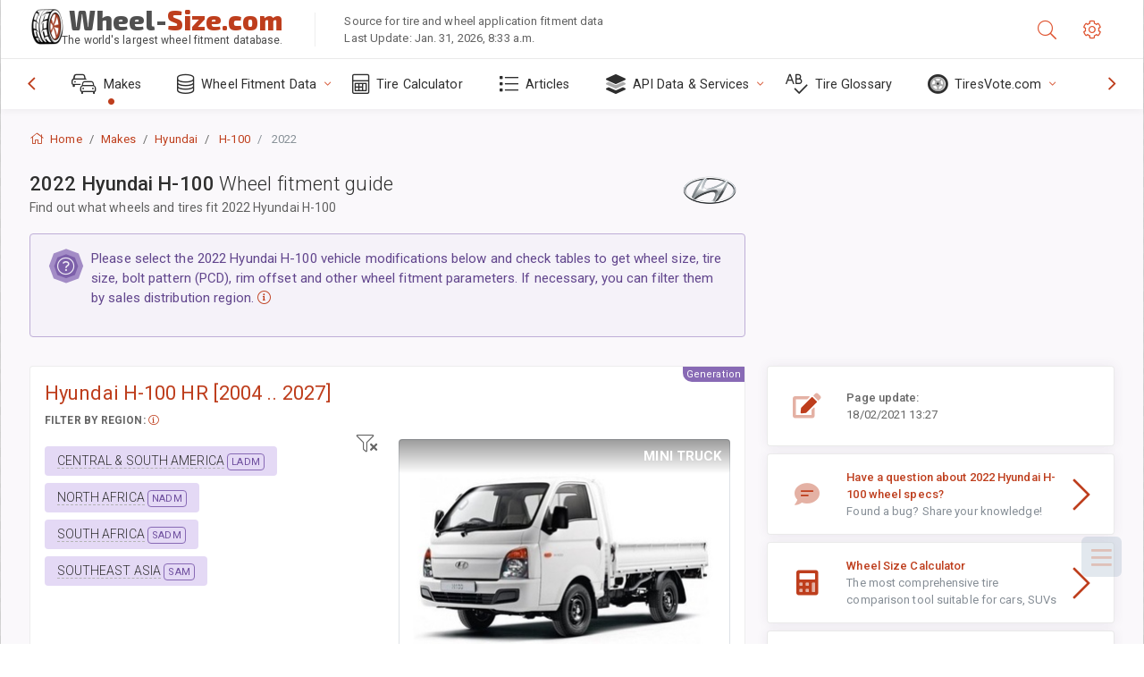

--- FILE ---
content_type: text/html; charset=utf-8
request_url: https://www.wheel-size.com/sublogin/
body_size: 100
content:



<script>window.st = 'Im8u1BRoIxOOmRurvUUOopuTDb6GtT3LP1FAMIqQf1wa'</script>


--- FILE ---
content_type: text/html; charset=utf-8
request_url: https://www.google.com/recaptcha/api2/aframe
body_size: 266
content:
<!DOCTYPE HTML><html><head><meta http-equiv="content-type" content="text/html; charset=UTF-8"></head><body><script nonce="XHT7ZKivwtaaFT7IgCS7Pw">/** Anti-fraud and anti-abuse applications only. See google.com/recaptcha */ try{var clients={'sodar':'https://pagead2.googlesyndication.com/pagead/sodar?'};window.addEventListener("message",function(a){try{if(a.source===window.parent){var b=JSON.parse(a.data);var c=clients[b['id']];if(c){var d=document.createElement('img');d.src=c+b['params']+'&rc='+(localStorage.getItem("rc::a")?sessionStorage.getItem("rc::b"):"");window.document.body.appendChild(d);sessionStorage.setItem("rc::e",parseInt(sessionStorage.getItem("rc::e")||0)+1);localStorage.setItem("rc::h",'1769871712639');}}}catch(b){}});window.parent.postMessage("_grecaptcha_ready", "*");}catch(b){}</script></body></html>